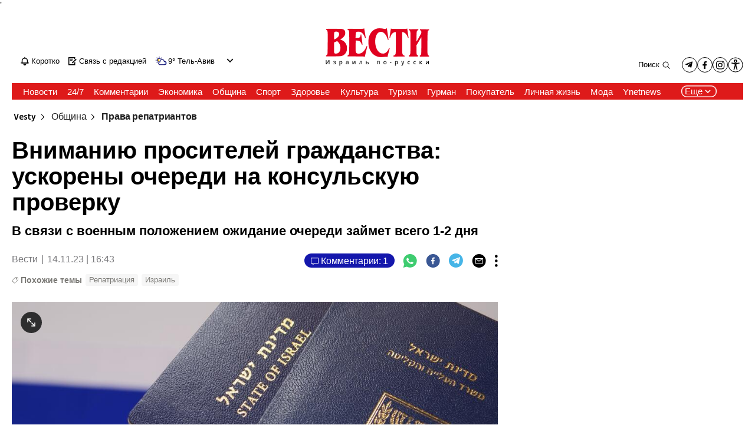

--- FILE ---
content_type: text/html; charset=utf-8
request_url: https://www.vesty.co.il/main/article/s15djwbnp
body_size: 20141
content:

<!DOCTYPE html>
<!--date generated - 2026-01-20T22:17:32.908843Z-->
<html lang='ru' >
<head>
    <meta charset="UTF-8">
    <meta http-equiv="Pragma" content="no-cache"/>
    <title>Вниманию просителей гражданства: ускорены очереди на консульскую проверку</title>
        <meta name="description" content="В связи с военным положением ожидание очереди займет всего 1-2 дня"/><meta property="vr:marketing content" content="0"/><link rel='canonical' href='https://www.vesty.co.il/main/article/s15djwbnp'>
        <meta itemprop="name" content="Вниманию просителей гражданства: ускорены очереди на консульскую проверку">
        
        <meta itemprop="description" content="В связи с военным положением ожидание очереди займет всего 1-2 дня">
                <meta property="og:type" content="article"/>
                <meta property="og:url" content="https://www.vesty.co.il/main/article/s15djwbnp"/>
                <meta property="og:title" content="Вниманию просителей гражданства: ускорены очереди на консульскую проверку"/>
                <meta property="og:description" content="В связи с военным положением ожидание очереди займет всего 1-2 дня"/>
                <meta property="og:image" content="https://ynet-pic1.yit.co.il/picserver5/crop_images/2023/02/22/ByrYfTmAs/ByrYfTmAs_0_0_1000_563_0_large.jpg"/>
                <meta property="og:site_name" content="vesty"/>
                <meta property="article:published_time" content="2023-11-14T16:43:32.610544Z"/>
                <meta property="article:update_time" content="2023-11-14T16:43:32.610544Z"/>
                <meta property="og:IsPay" content="0"/>
                <meta property="article:content_tier" content="free"/>
            
                <meta name="twitter:card" content="summary_large_image"/>
                <meta name="twitter:url" content="https://www.vesty.co.il/main/article/s15djwbnp"/>
                <meta name="twitter:title" content="Вниманию просителей гражданства: ускорены очереди на консульскую проверку"/>
                <meta name="twitter:description" content="В связи с военным положением ожидание очереди займет всего 1-2 дня"/>
                <meta name="twitter:image" content="https://ynet-pic1.yit.co.il/picserver5/crop_images/2023/02/22/ByrYfTmAs/ByrYfTmAs_0_0_1000_563_0_large.jpg"/>
                
            <meta property="vr:title" content='Вниманию просителей гражданства: ускорены очереди на консульскую проверку'/>
            <meta property="vr:image_credit" content='Фото: shutterstock'/>
            <meta property="vr:published_time" content="2023-11-14T16:43:32.610544Z"/>
            <meta property="vr:image" content="https://ynet-pic1.yit.co.il/picserver5/crop_images/2023/02/22/ByrYfTmAs/ByrYfTmAs_0_0_1000_563_0_large.jpg"/>
            <meta property="vr:author" content='Вести'/>
            <meta property="vr:category" content="VRightsofrepatriates"/>
        <meta name="viewport" content="width=1240">
                <meta name="application-name" content="vesty"/>
            <meta property='channel-name' content='Vesty'/>
            
            <meta name='can-recommend' content="true" />
            <meta property="publishedPageId" content="68055">
            <meta property="sub-channel-ID" content="50/13149/13152">
            <meta property="sub-channel-name" content="Vesty/Община/Права репатриантов">
            <meta property="recommended content" content="false">
<link href="https://ynet-pic1.yit.co.il/Common/frontend/site/prod/vesty.96fff66335cdebe7f78123da9f1f9080.css" rel="stylesheet"/><script async src="https://securepubads.g.doubleclick.net/tag/js/gpt.js"></script><link rel="shortcut icon" type="image/x-icon" href="https://www.vesty.co.il/images/favicon/favicon_vesti.ico"/><script> window.articleId = "s15djwbnp"</script>
                <script>
                    dataLayer = [{ 
                         
                        
                'hostname': 'vesty.co.il',
                'pageName': '/main/article/s15djwbnp',
                'dcPath': '50.Vesti-13149.VCommunity-13152.VRightsofrepatriates',
                'contentPageType': 'Article',
                'userId': window.YitPaywall && YitPaywall.user && YitPaywall.user.props ? YitPaywall.user.props.userId : '',
                'user_type': window.YitPaywall && YitPaywall.user && YitPaywall.user.props ? (YitPaywall.user.props.user_type || '').toLowerCase() : 'guest',
                'piano_id': window.YitPaywall && YitPaywall.user && YitPaywall.user.props ? YitPaywall.user.props.piano_id : '',
                'display': window.matchMedia('(prefers-color-scheme: dark)').matches ? 'dark_mode' : 'light_mode',
                'channel_name': 'Vesty',
             
                        
                    'articleID': 's15djwbnp',
                    'authorName': 'Вести',
                    'articleTags': 'Репатриация, Израиль',
                    'datePublished': '2023-11-14 18:43:32',
                    'dateModified': '2023-11-14 18:43:32',
                    'sponsoredContent': 'No',
                    'wordCount': '207',
                    'editor': 'NoaL',
                    'statistics_name': 'Vesti',
                    'channelName': 'Vesty',
                    'commentsCount': 1,
                    'videosCount': 0,
                    'article_class': 'regular',
                 
                         
                    }];
                </script>
                <script>
                    (function (w, d, s, l, i) {
                        w[l] = w[l] || [];
                        w[l].push({
                            'gtm.start': new Date().getTime(), 
                            event: 'gtm.js'
                        });
                        var f = d.getElementsByTagName(s)[0], j = d.createElement(s), dl = l != 'dataLayer' ? '&l=' + l : '';
                        j.async = true; 
                        j.src = 'https://www.googletagmanager.com/gtm.js?id=' + i + dl;
                        f.parentNode.insertBefore(j, f);
                    })(window, document, 'script', 'dataLayer', 'GTM-NB9MN6');
                </script>
            
            <script>
                function _isMobile() {
                    var isMobile = (/iphone|ipod|android|blackberry|fennec/).test
                    (navigator.userAgent.toLowerCase());
                    return isMobile;
                }

                var isMobile1 = _isMobile();
            </script>
        <script> window.defaultNativeVideoType = "flowplayer"</script>
               <script>
                var dcPath = "50.Vesti-13149.VCommunity-13152.VRightsofrepatriates"
                var dcTags = ['Репатриация', 'Израиль']
                var dcContentID = "s15djwbnp"
                var browsi_prebid_v3 = ""
                var show_inboard_v3 = ""
                var show_ynet_valuad = ""
                var show_blogs_ads = ""
              </script>
         <script type='text/javascript'>
                                                      var googletag = googletag || {};
                                                      googletag.cmd = googletag.cmd || [];
                                                      </script><script>
                          
                                              if (window.innerWidth >= 767) {
                                                {
                                                    var gen_ban = 'ads.300x250.1 ads.300x250.2 ads.300x250.3';
                                                    var general_banners_divs = gen_ban.split(' ');
                                                    var gen_ban_size = '300x250 300x250 300x250';
                                                    var general_banners_divs_sizes = gen_ban_size.split(' ');
                                                }
                                              } else if (window.innerWidth <= 767) {} 
                          
                          var page_800 = false;
                          var dcBgColor = 'fff';
                          var dcGeo = '1';
                          var ParentCategory = 'VCommunity';
                          var dcCG = 'article';
                          if (document.cookie.indexOf('dcGeoAB') != -1) dcGeo = '2';
                          var video = '0'
                          var dcSite = 'ynv';                                  
                          var dcLoadAds = 1;
                          var Dc_refresh_all = 14;
                          var Dc_refresh_jumbo = 14;
                          var Dc_refresh_ozen = 14;
                          var gptVer= '';
                          var gptCtv= '';
                          var new_gpt = '1';
                          var newMedia = 'True';
                          var browsi_on_gpt = 'False';
                          var browsi_prebid = 'False';
                          var show_truvid_mobile = 'True';
                          var show_truvid_desktop = 'True';
                          var adx_interstitial_mobile = 'False';
                          var amazon_header_bidding = 'False';
                          
                          
                      </script>
                     <script src=//totalmedia2.ynet.co.il/new_gpt/vesty/gpt_script_yns_ynv.js></script>
                      <script  src=//totalmedia2.ynet.co.il/gpt/ynv/ynv_templates.js></script>
                  
            <script type="application/ld+json">
                {
                  "@context": "http://schema.org",
                  "@type": "NewsArticle",
                  "mainEntityOfPage": {
                    "@type": "WebPage",
                    "@id": "https://www.vesty.co.il/main/article/s15djwbnp"
                  },
                  "headline": "Вниманию просителей гражданства: ускорены очереди на консульскую проверку",
                  "image": [
    "https://ynet-pic1.yit.co.il/picserver5/crop_images/2023/02/22/ByrYfTmAs/ByrYfTmAs_0_0_1000_563_0_large.jpg"
],
                  "datePublished": "2023-11-14T16:43:32.610544Z",
                  "dateModified": "2023-11-14T17:02:30.145860Z",
                  "author": {
                    "@type": "Person",
                    "name": "Вести"
                  },
                  "publisher": {
                    "@type": "Organization",
                    "name": "vesty",
                    "logo": {
                      "@type": "ImageObject",
                      "url": "https://www.vesty.co.il/Common/images/site_logos/vesty_logo.png"
                    }
                  },
                  "description": "В связи с военным положением ожидание очереди займет всего 1-2 дня",
                  "wordCount": "207",
                  "commentCount": "1",
                  "genre": "50.Vesti-13149.VCommunity-13152.VRightsofrepatriates",
                  "isAccessibleForFree": "True",
                  "keywords": "Репатриация,Израиль",
                  "articleBody": "  Теперь изменить свой статус в Израиле с туристического на гражданский станет легче. В связи с войной ожидание консульской проверки для потенциальных репатриантов будет занимать всего 1-2 дня, а не несколько недель и более, как раньше. Об этом \"Вестям\" сообщили 14 ноября из пресс-службы \"Натив\".   Кого коснется новый порядок? Прежде всего - людей, находящихся в Израиле в статусе туристов и ожидающих очереди на смену статуса и получение гражданства рамках Закона о возвращении.  Именно эта категория лиц оказалась в сложной ситуации в связи с войной. Дело в том, что основной этап смены статуса - это консульская проверка, которую осуществляет бюро \"Натив\" - служба  при министерстве главы правительства, изучающая право подателя на репатриацию.  Обычно ожидание консульской проверки занимает несколько недель, и все это время люди, находящиеся в статусе потенциальных репатриантов, не имеют права на медицинскую страховку и легальное трудоустройство.  В связи с военным положением и по инициативе руководителя консульского отдела \"Натива\" Геннадия Полищука принято решение в порядке исключения сократить ожидание очереди до 1-2 дней. Это решение уже реализовано. Глава службы \"Натив\" Алон Шохам поясняет: \"Мы понимаем ситуацию, в которую из-за войны попали потенциальные репатрианты, и поэтому сделали все от нас зависящее, чтобы максимально сократить процедуру получения израильского гражданства теми, кто в соответствии с Законом о возращении имеет на это право\". ",
                  "video": []
                  
                }
            </script>
        
        <script type="application/ld+json">
            {
    "name": "Вниманию просителей гражданства: ускорены очереди на консульскую проверку",
    "breadcrumb": {
        "@type": "BreadcrumbList",
        "itemListElement": [
            {
                "@type": "ListItem",
                "position": 1,
                "item": {
                    "@type": "WebSite",
                    "@id": "https://www.vesty.co.il/main",
                    "name": "Vesty | Новости Израиля | Vesty.co.il | Вести Израиль"
                }
            },
            {
                "@type": "ListItem",
                "position": 2,
                "item": {
                    "@type": "WebSite",
                    "@id": "https://www.vesty.co.il/main/community",
                    "name": "Новости Израиля | Vesty.co.il | Вести Израиль | Община"
                }
            },
            {
                "@type": "ListItem",
                "position": 3,
                "item": {
                    "@type": "WebSite",
                    "@id": "https://www.vesty.co.il/main/category/13152",
                    "name": "Новости | Vesty.co.il | Вести Израиль | Права репатриантов"
                }
            }
        ]
    },
    "@context": "http://schema.org",
    "description": "В связи с военным положением ожидание очереди займет всего 1-2 дня",
    "@type": "WebPage",
    "url": "https://www.vesty.co.il/main/article/s15djwbnp"
}
        </script>
                <script type="application/ld+json">
                    {
    "name": "vesty",
    "@context": "http://schema.org",
    "sameAs": [
        "https://www.facebook.com/VestyIsrael/"
    ],
    "@type": "Organization",
    "logo": "https://www.vesty.co.il/Common/images/site_logos/vesty_logo.png",
    "url": "https://www.vesty.co.il/home/0,7340,L-50,00.html"
}
                </script><script>var video_ad_yncd = "s15djwbnp";var video_ad_description_url = "https://www.vesty.co.il/main/article/s15djwbnp";var video_ad_iu_mobile = "/6870/vesty/mobileweb_{device}/preroll.video";var video_ad_iu = "/6870/vesty/desktop/preroll.video";var video_analytics_src = "ynet";</script><script defer type="text/javascript" src="https://ynet-pic1.yit.co.il/Common/frontend/site/prod/vendors-widgets.517f9e40f1da85aafc4b.js"></script><script>var YITSiteWidgets=YITSiteWidgets||[];</script><script defer type="text/javascript" src="https://ynet-pic1.yit.co.il/Common/frontend/site/prod/widgets.c860bcc6c33d254d9084.js"></script>
                        <script src="https://cdn.flowplayer.com/releases/native/3/stable/flowplayer.min.js"></script>
         <link rel="stylesheet" href="https://cdn.flowplayer.com/releases/native/3/stable/style/flowplayer.css" />
          <script src="https://cdn.flowplayer.com/releases/native/3/stable/plugins/ads.min.js"></script>
         <script src="//cdn.flowplayer.com/releases/native/3/stable/plugins/cuepoints.min.js"></script>
         <script src="https://cdn.flowplayer.com/releases/native/3/stable/plugins/ga4.min.js"></script>
         <script src="https://cdn.flowplayer.com/releases/native/3/stable/plugins/keyboard.min.js"></script>
         <script src="https://cdn.flowplayer.com/releases/native/3/stable/plugins/share.min.js"></script>
         <script src="https://cdn.flowplayer.com/releases/native/3/stable/plugins/qsel.min.js"></script>
          <script src="https://cdn.flowplayer.com/releases/native/3/stable/plugins/asel.min.js"></script>
          <script src="https://cdn.flowplayer.com/releases/native/3/stable/plugins/hls.min.js"></script>
          <script src="https://cdn.flowplayer.com/releases/native/3/stable/plugins/float-on-scroll.min.js"></script>
		  <script>window.isGa4=1</script>
<script src="https://cdn.flowplayer.com/releases/native/3/stable/plugins/dash.min.js"></script>
                        <script type="text/javascript" src="https://imasdk.googleapis.com/js/sdkloader/ima3.js"></script>
                        <script src="https://cdn.flowplayer.com/releases/native/translations/flowplayer.lang.ru.js"></script> 
                    
<!--wcm pixel 1076 -->
 <style>body {overflow: unset;}</style>
<!--wcm pixel 541 -->
<script src="https://yastatic.net/pcode/adfox/loader.js" crossorigin="anonymous"></script>
<!--wcm pixel 9384 -->
<script type="text/javascript" src="https://ynet-pic1.yit.co.il/Common/Api/Scripts/jquery-3.6.3.min.js"></script>
<!--wcm pixel 11028 -->
<style>
    .flowplayer .fp-title {
        display: none !important;
    }
</style>
<!--wcm pixel 6743 -->
<script async="true" src="https://tags.dxmdp.com/tags/1ff70d9b-ba5c-4c4b-9759-4bd97f511c8d/dmp-provider.js" type="text/javascript"></script>
<!--wcm pixel 9803 -->
<script>
(function () {
	const el = document.createElement("script");
	el.src = "https://mrb.upapi.net/code?w=5732901039636480&uponit=true";
	el.async = true;
	document.head.append(el);
})();
</script>
<!--wcm pixel 9724 -->
<link rel="shortcut icon" type="image/x-icon" href="/images/favicon/favicon_vesti.ico"/>

<!--wcm pixel 9963 -->
<script> window.analyticsCode = ["G-HBGSDK9P6D"] </script>
<!--wcm pixel 10128 -->
<script> window.fpToken = "eyJraWQiOiJ6eDhFcHlSQUNzVTkiLCJ0eXAiOiJKV1QiLCJhbGciOiJFUzI1NiJ9.eyJjIjoie1wiYWNsXCI6NixcImlkXCI6XCJ6eDhFcHlSQUNzVTlcIixcImRvbWFpblwiOltcInZlc3R5LmNvLmlsXCJdfSIsImlzcyI6IkZsb3dwbGF5ZXIifQ.n06CdzELMbc5sc82v5tGNM0BySe19zN_rjeveYyaKnKff3_RhHQ7YZ05nh1B2Z86hZxoOnd7Bl75TCBnyn5ysQ"</script>
<!--wcm pixel 10143 -->
<script>
    window.WCM_POPULARITY_LINK = "https://stats.ynet.co.il/popularity/popularity.php"
</script>

<!--wcm pixel 9684 -->
<meta property="fb:app_id" content="206136563190788"/>

<!--wcm pixel 12984 -->
<script>
  window.dataLayer = window.dataLayer || [];
  function gtag(){dataLayer.push(arguments);}
</script>
<script> window.siteID = "vesty"</script>
</head>
<body  >

<!--wcm pixel 8282 -->
<script type=""text/javascript"">
  window._taboola = window._taboola || [];
   if (window.dcPath != "50.Vesti-1.Home" && window.dcCG != "article") {
      _taboola.push({category:'auto'});
   } else if (window.dcCG == "article") {
      _taboola.push({article:'auto'});
   } else {
      _taboola.push({homepage:'auto'});
   }

  !function (e, f, u, i) {
    if (!document.getElementById(i)){
      e.async = 1;
      e.src = u;
      e.id = i;
      f.parentNode.insertBefore(e, f);
    }
  }(document.createElement('script'),
  document.getElementsByTagName('script')[0],
  '//cdn.taboola.com/libtrc/ynet-vesty/loader.js',
  'tb_loader_script');
  if(window.performance && typeof window.performance.mark == 'function')
    {window.performance.mark('tbl_ic');}
</script>
            <noscript><iframe src="https://www.googletagmanager.com/ns.html?id=GTM-NB9MN6"
            height="0" width="0" style="display:none;visibility:hidden"></iframe></noscript>
        
            <script>
                !function (t, e) {
                    "use strict";
                    var i = "classList", n = function (t, i) {
                        var n = i || {};
                        this.trigger = t, this.rate = n.rate || 500, this.el = e.getElementsByClassName("iframe-lightbox")[0] || "", this.body = this.el ? this.el.getElementsByClassName("body")[0] : "", this.content = this.el ? this.el.getElementsByClassName("content")[0] : "", this.href = t.dataset.src || "", this.paddingBottom = t.dataset.paddingBottom || "", this.onOpened = n.onOpened, this.onIframeLoaded = n.onIframeLoaded, this.onLoaded = n.onLoaded, this.onCreated = n.onCreated, this.onClosed = n.onClosed, this.init()
                    };
                    n.prototype.init = function () {
                        var t = this;
                        this.el || this.create();
                        var e = function (t, e) {
                            var i, n, o, s;
                            return function () {
                                o = this, n = [].slice.call(arguments, 0), s = new Date;
                                var a = function () {
                                    var d = new Date - s;
                                    d < e ? i = setTimeout(a, e - d) : (i = null, t.apply(o, n))
                                };
                                i || (i = setTimeout(a, e))
                            }
                        }(function (e) {
                            e.preventDefault(), t.open()
                        }, this.rate);
                        this.trigger.addEventListener("click", e)
                    }, n.prototype.create = function () {
                        var t = this, n = e.createElement("div");
                        this.el = e.createElement("div"), this.content = e.createElement("div"), this.body = e.createElement("div"), this.el[i].add("iframe-lightbox"), n[i].add("backdrop"), this.content[i].add("content"), this.body[i].add("body"), this.el.appendChild(n), this.content.appendChild(this.body), this.contentHolder = e.createElement("div"), this.contentHolder[i].add("content-holder"), this.contentHolder.appendChild(this.content), this.el.appendChild(this.contentHolder), e.body.appendChild(this.el), n.addEventListener("click", function () {
                            t.close()
                        });
                        var o = function () {
                            t.isOpen() || (t.el[i].remove("is-showing"), t.body.innerHTML = "")
                        };
                        this.el.addEventListener("transitionend", o, !1), this.el.addEventListener("webkitTransitionEnd", o, !1), this.el.addEventListener("mozTransitionEnd", o, !1), this.el.addEventListener("msTransitionEnd", o, !1), this.callCallback(this.onCreated, this)
                    }, n.prototype.loadIframe = function () {
                        var t = this;
                        this.iframeId = "iframe-lightbox" + Date.now(), this.body.innerHTML = '<iframe src="' + this.href + '" name="' + this.iframeId + '" id="' + this.iframeId + '" onload="this.style.opacity=1;" style="opacity:0;border:none;" scrolling="no" webkitallowfullscreen="true" mozallowfullscreen="true" allowfullscreen="true" height="166" frameborder="no"></iframe>', function (n, o) {
                            e.getElementById(n).onload = function () {
                                this.style.opacity = 1, o[i].add("is-loaded"), t.callCallback(t.onIframeLoaded, t), t.callCallback(t.onLoaded, t)
                            }
                        }(this.iframeId, this.body)
                    }, n.prototype.open = function () {
                        this.loadIframe(), this.paddingBottom ? this.content.style.paddingBottom = this.paddingBottom : this.content.removeAttribute("style"), this.el[i].add("is-showing"), this.el[i].add("is-opened"), this.callCallback(this.onOpened, this)
                    }, n.prototype.close = function () {
                        this.el[i].remove("is-opened"), this.body[i].remove("is-loaded"), this.callCallback(this.onClosed, this)
                    }, n.prototype.isOpen = function () {
                        return this.el[i].contains("is-opened")
                    }, n.prototype.callCallback = function (t, e) {
                        "function" == typeof t && t.bind(this)(e)
                    }, t.IframeLightbox = n
                }("undefined" != typeof window ? window : this, document);
            </script>
        '
                                  <div id="blanket"></div>
                                  <style>
                                      #blanket {
                                             position: fixed;
                                             top: 0;
                                             left: 0;
                                             bottom: 0;
                                             right: 0;
                                             z-index: 9999;
                                             background-color:white;
                        
                                      }
                                  </style>
                                  <script>
                                  if (window.dcCG != 'main') {
                                      document.getElementsByTagName('body')[0].style.setProperty(
                                              'overflow',
                                              '',
                                              'important'
                                  );
                                  try {
                                      var myVar = setInterval(myTimer, 200);
                                      //15 = 3 sec
                                      var counter_ = 0;
                                      var maavaron_exist = false;
                                      function myTimer() {
                                          counter_++;
                                          if(!maavaron_exist && document.getElementById("ads.interstitial")){
                                              document.getElementById("ads.interstitial").addEventListener("click", function(){
                                                  maavaron_exist = true;
                                                  myStopFunction();
                                              });
                                          }
                                          if(document.getElementById('ads.interstitial')) {
                                                  if(document.getElementById('ads.interstitial').style.height.length > 0 &&
                                                      parseInt(document.getElementById('ads.interstitial').style.height) > 0) {
                                                      myStopFunction();
                                                      return false;
                                                  }
                                          }
                                          if(counter_ == 15) {myStopFunction();}
                                          return false;
                                      }
                                      function myStopFunction() {
                                        document.getElementById('blanket').style.display = 'none';
                                        document.getElementsByTagName('body')[0].style.setProperty(
                                              'overflow',
                                              '',
                                              'important'
                                        );
                                        clearInterval(myVar);
                                      }
                                  } catch (e) {
                                      document.getElementById('blanket').style.display = 'none';
                                      document.getElementsByTagName('body')[0].style.setProperty(
                                          'overflow',
                                          '',
                                          'important'
                                      );
                                    }
                                  }
                                  </script> 
               <div id='maavaron_overlay' style='top:0;left:0;position:fixed;width:100%;height:100%;display:none;
               background:white;z-index:99999;'></div>
               <div id='ads.interstitial' style='display:none;'>
               </div>
                        <div id=ads.skyscraper style='position:fixed;top:0;right:0;'>
                        <script type='text/javascript'>
                            if (navigator.appName != "Microsoft Internet Explorer") {
                                if (document.getElementById('ads.skyscraper')) {
                                    document.getElementById('ads.skyscraper').style.position = "fixed";
                                }
                            }
                        </script>
                        </div>
                    
                                <div id=ads.skyscraper.left style='position:fixed;top:0;left:0;'>
                                            <script type='text/javascript'>
                                                if (navigator.appName != "Microsoft Internet Explorer") {
                                                    if (document.getElementById('ads.skyscraper.left')) {
                                                        document.getElementById('ads.skyscraper.left').style.position = "fixed";
                                                    }
                                                }
                                            </script>
                                </div>
                                <div id="ads.biglivebox"></div><div id=ads.banner style='position:fixed;bottom:0;'>                            
             <script type="text/javascript"> 

             window.closeBigAd = false;
             if(window.innerWidth <= '768') {                                     
                 function waitForElement(elementPath, callBack){
                           window.setTimeout(function(){
                             if($(elementPath).length){
                               callBack(elementPath, $(elementPath));
                             }else{
                               waitForElement(elementPath, callBack);
                             }
                           },500)
                     }       
                 if(document.cookie.indexOf('cookieconsent_status') === -1 && 
                     window.cookieconsent != undefined) {
                     document.getElementById("ads.banner").classList.add(
                     'remove_sticky');
                     $(window).scroll(function() {
                         if(window.closeBigAd){
                             return false;
                         } 
                         if ($( ".cc-grower" ).length > 0) {                      



                         var top_of_element = $(".cc-grower").offset().top;
                         var bottom_of_element = $(".cc-grower").offset().top + $(
                         ".cc-grower").outerHeight();
                         var bottom_of_screen = $(window).scrollTop() + $(
                         window).height();
                         var top_of_screen = $(window).scrollTop();
                         if ((bottom_of_screen > top_of_element) && (
                         top_of_screen < 
                         bottom_of_element) && document.cookie.indexOf(
                         'cookieconsent_status') === -1) {
                          document.getElementById("ads.banner").classList.add(
                          'remove_sticky');
                         } else {
                            document.getElementById("ads.banner").classList.remove(
                            'remove_sticky');
                         }
                        }
                     })
                     waitForElement("#Biglivebox_Close_button",function(){
                         $('#Biglivebox_Close_button').click(function(){
                             window.closeBigAd = true;
                            document.getElementById("ads.banner").classList.remove(
                            'remove_sticky');     
                         })
                     })
                   }                            
                 
              }
              </script>                              
        </div><div id="site_container" class=""><div><div class="hContainer vesty grid1280_2 isLtr article articleContainer"><script>window.dateFormat="dmy", window.timezone="Asia/Jerusalem", window.languageCode ="ru-RU"</script><script>
window.currentPlayingYoutubePlayer = window.currentPlayingYoutubePlayer || null;
window.YoutubeAPIControlller  = {
        _queue: [],
        _isLoaded: false,

        load: function (component) {
            // if the API is loaded just create the player
            if (this._isLoaded) {
                component.createPlayer()
            } else {
                this._queue.push(component)
            }
        },

        loadAPI: function () {
            // load the api
            var tag = document.createElement('script');
            tag.src = "https://www.youtube.com/iframe_api";
            var firstScriptTag = document.getElementsByTagName('script')[0];
            firstScriptTag.parentNode.insertBefore(tag, firstScriptTag);

            var that = this;
            window.onYouTubeIframeAPIReady = function() {
                that._isLoaded = true
                for (let i = that._queue.length; i--;) {
                    that._queue[i].createPlayer()
                }
                that._queue = []
            }
        },
    }
    setTimeout(function(){window.YoutubeAPIControlller.loadAPI()}, 1000);
</script><span><span id="r1dQBb1KarZl"></span><script>window.YITSiteWidgets.push(['r1dQBb1KarZl','SiteLinkLightBoxInjector',{}]);</script></span><span><span id="SJY7rbJtpSbx"></span><script>window.YITSiteWidgets.push(['SJY7rbJtpSbx','SiteAnalyticsInjector',{"analyticsObject":{"dc_path":"","page_title":"Вниманию просителей гражданства: ускорены очереди на консульскую проверку","cid":"","yid":"","page_type":"article","ad_blocker":false,"channel_name":"Vesty","user_status":0,"article_id":"s15djwbnp","author_name":"Вести","editor_name":"","date_modified":"2023-11-14T16:43:32.610Z","date_published":"2023-11-14T16:43:32.610Z","videos_count":0,"sponsored_content":false,"word_count":207,"article_tags":["Репатриация","Израиль"],"comments_count":0},"mainClassName":"hContainer vesty grid1280_2 isLtr article articleContainer"}]);</script></span><div style="width:1240px;direction:ltr;margin:0 auto" class="RelativeElementsContainer site_page_root"><div class="layoutContainer" style="position:relative;min-height:0;padding-bottom:0;width:1240px;margin:0 auto;box-sizing:border-box"><div tabindex="0" class="layoutItem top-ad" style="position:relative;top:0;left:0;margin-bottom:20px"><span class="no-print"><div style="height:100%"><div id="ads.top"></div></div></span></div></div><div class="layoutContainer" style="position:relative;min-height:2173px;padding-bottom:193px;width:1240px;margin:0 auto;box-sizing:border-box"><div tabindex="0" class="layoutItem ynetnews-header" style="position:absolute;top:0;left:0;height:133px;width:1240px"><div style="height:100%"><span><span id="BJ57rZkY6SZl"><div class="YnetnewsHeader basic" id="YnetHeader"><div class="headerTop"><div class="leftSideLinks"><a id="rkjXSZ1KTSZl" href="https://www.vesty.co.il/main/category/13148" target="_top"><span class="headerIcon flash" id="flashBell"></span> <span class="flashText">Updates</span></a><a id="HJ2QrbkYTSZg" href="/cdn-cgi/l/email-protection#fc98939d8e9d989391bc8a998f8885d29f93d29590" target="_blank"><span class="headerIcon redMail"></span> <span class="redMailText">Red Mail</span></a><div class="WeatherViewInHeader" id="main_header_weather"><div class="weatherimage"><a href="https://www.vesty.co.il/weather/tel-aviv-yafo"><img src="https://www.ynetnews.com/Cnt/Images/Weather/1220.png" aria-hidden="true"/></a></div><div class="weathertempsdiv"><a href="https://www.vesty.co.il/weather/tel-aviv-yafo" class="weatherLink"><span class="weathertemps">9°</span></a></div><div id="headerWeatherSelect" class="headerWeatherSelect"><a href="https://www.vesty.co.il/weather/tel-aviv-yafo" class="selectedCity">Tel Aviv-Jaffa</a><div class="menuToggler toOpen"></div></div></div></div><div class="logo"><a aria-label="" id="HkpXHb1YaHZg" href="https://www.vesty.co.il/main" target="_top"><img alt="" title="" aria-hidden="true" aria-label="Page Logo" src="https://ynet-pic1.yit.co.il/picserver5/wcm_upload/2023/01/10/Sy811PC5qj/____.png"/></a></div><div class="followUsLinks"><div class="searchArea"><button class="searchBtn">Search</button></div><div class="mediaLinks"><a href="https://t.me/vestyisrael" class="mediaIcon linkToTelegram" target="_blank"></a><a href="https://www.facebook.com/VestyIsrael/" class="mediaIcon linkToFb" target="_blank"></a><a href="https://www.instagram.com/vestyisrael/" class="mediaIcon linkToInst" target="_blank"></a><div id="mainAccessibilityButton"><a id="INDmenu-btn" title="אתר נגיש" accessKey="m" aria-labelledby="INDbtnTooltip" role="button"><span class="icon"></span></a></div></div></div></div><div class="BottomHeaderArea" id="BottomHeaderArea"><div class="mainNav" role="navigation" aria-label="Main Menu" style="background-color:#de1a1a"><div class="navList"><div><a style="color:#ffffff;--menu-item-color:#ffffff" id="ByC7S11JtTBWx" href="https://www.vesty.co.il/main/news" target="_top"><span> Новости</span></a></div><div><a style="color:#ffffff;--menu-item-color:#ffffff" id="Skk4HW1tarWe" href="https://www.vesty.co.il/main/category/54293" target="_top"><span>24/7</span></a></div><div><a style="color:#ffffff;--menu-item-color:#ffffff" id="r1eEHWkt6H11g" href="https://www.vesty.co.il/main/opinions" target="_top"><span> Комментарии</span></a></div><div><a style="color:#ffffff;--menu-item-color:#ffffff" id="SyWNSb1YaBZg" href="https://www.vesty.co.il/main/category/13160" target="_top"><span> Экономика</span></a></div><div><a style="color:#ffffff;--menu-item-color:#ffffff" id="H1GVHW1FaB11l" href="https://www.vesty.co.il/main/community" target="_top"><span> Община</span></a></div><div><a style="color:#ffffff;--menu-item-color:#ffffff" id="SkQES111FaH11e" href="https://www.vesty.co.il/main/sports" target="_top"><span> Спорт</span></a></div><div><a style="color:#ffffff;--menu-item-color:#ffffff" id="Sy4EHZ1tpHZg" href="https://www.vesty.co.il/main/category/13155" target="_top"><span> Здоровье</span></a></div><div><a style="color:#ffffff;--menu-item-color:#ffffff" id="SJSVBWyt6Sbx" href="https://www.vesty.co.il/main/category/13168" target="_top"><span> Культура</span></a></div><div><a style="color:#ffffff;--menu-item-color:#ffffff" id="S1L4BZJF6S11e" href="https://www.vesty.co.il/main/tourism" target="_top"><span> Туризм</span></a></div><div><a style="color:#ffffff;--menu-item-color:#ffffff" id="BkvNrZyKprbx" href="https://www.vesty.co.il/main/food" target="_top"><span> Гурман</span></a></div><div><a style="color:#ffffff;--menu-item-color:#ffffff" id="SJu4r11JY6H11g" href="https://www.vesty.co.il/main/category/13175" target="_top"><span> Покупатель</span></a></div><div><a style="color:#ffffff;--menu-item-color:#ffffff" id="SkYNBWktaB11l" href="https://www.vesty.co.il/main/category/13178" target="_top"><span> Личная жизнь</span></a></div><div><a style="color:#ffffff;--menu-item-color:#ffffff" id="HJ5Erb1tpHZl" href="https://www.vesty.co.il/main/category/13180" target="_top"><span> Мода</span></a></div><div><a style="color:#ffffff;--menu-item-color:#ffffff" id="r1o4rb1tpBZg" href="https://bit.ly/3oO99Bg" target="_top"><span>Ynetnews</span></a></div></div><div id="wcm_MenuDisplay"><span class="moreBtn" id="wcm_MenuDisplay_moreBtn">More<span class="moreIcon toOpen"></span></span></div></div><div class="popUpmenu closed" role="sub-navigation" aria-label="Sub Menu"><div class="main_search_elements" id="mainSrchElements"><a href="javascript:void(0);" id="MsBtn" class="en" role="button"></a><div id="main_search_bg"><div id="mainSrchBoxInput"><input type="text" alt="חיפוש" class="mainSrchclass" id="mainSrchBox" aria-label="חיפוש" value="" placeholder="Search" style="background:#fff"/></div></div></div><div class="linksGroups"><div class="group"><div class="groupTitle">Рубрики и разделы</div><ul class="groupList"><li><a style="color:#000000" id="r13Er11kKpSWl" href="https://www.vesty.co.il/main/news" target="_top"><span> Новости</span></a></li><li><a style="color:#000000" id="rkp4HZkFTBWl" href="https://www.vesty.co.il/main/category/54293" target="_top"><span>24/7</span></a></li><li><a style="color:#000000" id="BkRNr11JF6rbl" href="https://www.vesty.co.il/main/opinions" target="_top"><span> Комментарии</span></a></li><li><a style="color:#000000" id="BykHSbytaH11x" href="https://www.vesty.co.il/main/category/13160" target="_top"><span> Экономика</span></a></li><li><a style="color:#000000" id="rJgBBb1Y6BWx" href="https://www.vesty.co.il/main/community" target="_top"><span> Община</span></a></li><li><a style="color:#000000" id="Sy11rBZJFTSbl" href="https://www.vesty.co.il/main/sports" target="_top"><span> Спорт</span></a></li><li><a style="color:#000000" id="SJMSH111YaBbe" href="https://www.vesty.co.il/main/category/13155" target="_top"><span> Здоровье</span></a></li><li><a style="color:#000000" id="S1XHB11yFaBWg" href="https://www.vesty.co.il/main/category/13168" target="_top"><span> Культура</span></a></li><li><a style="color:#000000" id="SJEHr11kt6BZe" href="https://www.vesty.co.il/main/tourism" target="_top"><span> Туризм</span></a></li><li><a style="color:#000000" id="B1SBr11yK6rWx" href="https://www.vesty.co.il/main/food" target="_top"><span> Гурман</span></a></li><li><a style="color:#000000" id="S1LSBb1KaHZl" href="https://www.vesty.co.il/main/category/13175" target="_top"><span> Покупатель</span></a></li><li><a style="color:#000000" id="SJwrBWyYaH11x" href="https://www.vesty.co.il/main/category/13178" target="_top"><span> Личная жизнь</span></a></li><li><a style="color:#000000" id="BJurrWyFpBZx" href="https://www.vesty.co.il/main/category/13180" target="_top"><span> Мода</span></a></li><li><a style="color:#000000" id="SktSHbJt6H11g" href="https://www.vesty.co.il/main/category/41312" target="_top"><span> 60+</span></a></li><li><a style="color:#000000" id="B19rHZyF6r11x" href="https://www.vesty.co.il/weather" target="_top"><span> Погода</span></a></li></ul></div><div class="group"><div class="groupTitle">Дополнительно               </div><ul class="groupList"><li><a style="color:#000000" id="BysSHbktaS11x" href="https://www.ynet.co.il/home/0,7340,L-8,00.html" target="_top"><span>Ynet</span></a></li><li><a style="color:#000000" id="By3rBZ1K6BZe" href="https://www.ynetnews.com/category/3083" target="_top"><span>Ynetnews (англ. яз.)</span></a></li><li><a style="color:#000000" id="rJ6BrWJFTBZe" href="https://www.vesty.co.il/main/category/57212" target="_top"><span> Рекламные спецпроекты </span></a></li></ul></div><div class="group"><div class="groupTitle">Контакты</div><ul class="groupList"><li><a style="color:#000000" id="Sy0rS11yKpHbg" href="/cdn-cgi/l/email-protection#ddb9b2bcafbcb9b2b09dabb8aea9a4f3beb2f3b4b1" target="_top"><span>Связь с редакцией</span></a></li><li><a style="color:#000000" id="BkJ8HZJKTrbl" href="https://www.vesty.co.il/main/article/bkozlj5sj" target="_top"><span>Рекламный отдел</span></a></li><li><a style="color:#000000" id="HyeIHZkF6SZx" href="https://www.vesty.co.il/main/article/h1m6aj6zp" target="_top"><span>Политика конфиденциальности</span></a></li><li><a style="color:#000000" id="Hy118r11ytarZg" href="https://www.vesty.co.il/articles/0,7340,L-4867560,00.html" target="_top"><span>Условия использования</span></a></li></ul></div></div></div></div></div></span><script data-cfasync="false" src="/cdn-cgi/scripts/5c5dd728/cloudflare-static/email-decode.min.js"></script><script>window.YITSiteWidgets.push(['BJ57rZkY6SZl','SiteYnetNewsHeaderComponenta',{"mainNavItems":[{"title":" Новости","link":"https://www.vesty.co.il/main/news","linkTarget":{"lightBoxOpacity":70,"lightBoxHeight":700,"linkOpenType":"same","lightBoxWidth":803,"lightBoxBgColor":"#000000"},"color":"#ffffff","isSelected":false},{"title":"24/7","link":"https://www.vesty.co.il/main/category/54293","linkTarget":{"lightBoxOpacity":70,"lightBoxHeight":700,"linkOpenType":"same","lightBoxWidth":803,"lightBoxBgColor":"#000000"},"color":"#ffffff","isSelected":false},{"title":" Комментарии","link":"https://www.vesty.co.il/main/opinions","linkTarget":{"lightBoxOpacity":70,"lightBoxHeight":700,"linkOpenType":"same","lightBoxWidth":803,"lightBoxBgColor":"#000000"},"color":"#ffffff","isSelected":false},{"title":" Экономика","link":"https://www.vesty.co.il/main/category/13160","linkTarget":{"lightBoxOpacity":70,"lightBoxHeight":700,"linkOpenType":"same","lightBoxWidth":803,"lightBoxBgColor":"#000000"},"color":"#ffffff","isSelected":false},{"title":" Община","link":"https://www.vesty.co.il/main/community","linkTarget":{"lightBoxOpacity":70,"lightBoxHeight":700,"linkOpenType":"same","lightBoxWidth":803,"lightBoxBgColor":"#000000"},"color":"#ffffff","isSelected":false},{"title":" Спорт","link":"https://www.vesty.co.il/main/sports","linkTarget":{"lightBoxOpacity":70,"lightBoxHeight":700,"linkOpenType":"same","lightBoxWidth":803,"lightBoxBgColor":"#000000"},"color":"#ffffff","isSelected":false},{"title":" Здоровье","link":"https://www.vesty.co.il/main/category/13155","linkTarget":{"lightBoxOpacity":70,"lightBoxHeight":700,"linkOpenType":"same","lightBoxWidth":803,"lightBoxBgColor":"#000000"},"color":"#ffffff","isSelected":false},{"title":" Культура","link":"https://www.vesty.co.il/main/category/13168","linkTarget":{"lightBoxOpacity":70,"lightBoxHeight":700,"linkOpenType":"same","lightBoxWidth":803,"lightBoxBgColor":"#000000"},"color":"#ffffff","isSelected":false},{"title":" Туризм","link":"https://www.vesty.co.il/main/tourism","linkTarget":{"lightBoxOpacity":70,"lightBoxHeight":700,"linkOpenType":"same","lightBoxWidth":803,"lightBoxBgColor":"#000000"},"color":"#ffffff","isSelected":false},{"title":" Гурман","link":"https://www.vesty.co.il/main/food","linkTarget":{"lightBoxOpacity":70,"lightBoxHeight":700,"linkOpenType":"same","lightBoxWidth":803,"lightBoxBgColor":"#000000"},"color":"#ffffff","isSelected":false},{"title":" Покупатель","link":"https://www.vesty.co.il/main/category/13175","linkTarget":{"lightBoxOpacity":70,"lightBoxHeight":700,"linkOpenType":"same","lightBoxWidth":803,"lightBoxBgColor":"#000000"},"color":"#ffffff","isSelected":false},{"title":" Личная жизнь","link":"https://www.vesty.co.il/main/category/13178","linkTarget":{"lightBoxOpacity":70,"lightBoxHeight":700,"linkOpenType":"same","lightBoxWidth":803,"lightBoxBgColor":"#000000"},"color":"#ffffff","isSelected":false},{"title":" Мода","link":"https://www.vesty.co.il/main/category/13180","linkTarget":{"lightBoxOpacity":70,"lightBoxHeight":700,"linkOpenType":"same","lightBoxWidth":803,"lightBoxBgColor":"#000000"},"color":"#ffffff","isSelected":false},{"title":"Ynetnews","link":"https://bit.ly/3oO99Bg","linkTarget":{"lightBoxOpacity":70,"lightBoxHeight":700,"linkOpenType":"same","lightBoxWidth":803,"lightBoxBgColor":"#000000"},"color":"#ffffff","isSelected":false}],"displayType":"basic","tabBgColor":"#de1a1a","groupsWithItems":[{"groupId":"ByOZXT2es","groupName":"Рубрики и разделы","items":[{"title":" Новости","link":"https://www.vesty.co.il/main/news","linkTarget":{"lightBoxOpacity":70,"lightBoxHeight":700,"linkOpenType":"same","lightBoxWidth":803,"lightBoxBgColor":"#000000"},"color":"#000000"},{"title":"24/7","link":"https://www.vesty.co.il/main/category/54293","linkTarget":{"lightBoxOpacity":70,"lightBoxHeight":700,"linkOpenType":"same","lightBoxWidth":803,"lightBoxBgColor":"#000000"},"color":"#000000"},{"title":" Комментарии","link":"https://www.vesty.co.il/main/opinions","linkTarget":{"lightBoxOpacity":70,"lightBoxHeight":700,"linkOpenType":"same","lightBoxWidth":803,"lightBoxBgColor":"#000000"},"color":"#000000"},{"title":" Экономика","link":"https://www.vesty.co.il/main/category/13160","linkTarget":{"lightBoxOpacity":70,"lightBoxHeight":700,"linkOpenType":"same","lightBoxWidth":803,"lightBoxBgColor":"#000000"},"color":"#000000"},{"title":" Община","link":"https://www.vesty.co.il/main/community","linkTarget":{"lightBoxOpacity":70,"lightBoxHeight":700,"linkOpenType":"same","lightBoxWidth":803,"lightBoxBgColor":"#000000"},"color":"#000000"},{"title":" Спорт","link":"https://www.vesty.co.il/main/sports","linkTarget":{"lightBoxOpacity":70,"lightBoxHeight":700,"linkOpenType":"same","lightBoxWidth":803,"lightBoxBgColor":"#000000"},"color":"#000000"},{"title":" Здоровье","link":"https://www.vesty.co.il/main/category/13155","linkTarget":{"lightBoxOpacity":70,"lightBoxHeight":700,"linkOpenType":"same","lightBoxWidth":803,"lightBoxBgColor":"#000000"},"color":"#000000"},{"title":" Культура","link":"https://www.vesty.co.il/main/category/13168","linkTarget":{"lightBoxOpacity":70,"lightBoxHeight":700,"linkOpenType":"same","lightBoxWidth":803,"lightBoxBgColor":"#000000"},"color":"#000000"},{"title":" Туризм","link":"https://www.vesty.co.il/main/tourism","linkTarget":{"lightBoxOpacity":70,"lightBoxHeight":700,"linkOpenType":"same","lightBoxWidth":803,"lightBoxBgColor":"#000000"},"color":"#000000"},{"title":" Гурман","link":"https://www.vesty.co.il/main/food","linkTarget":{"lightBoxOpacity":70,"lightBoxHeight":700,"linkOpenType":"same","lightBoxWidth":803,"lightBoxBgColor":"#000000"},"color":"#000000"},{"title":" Покупатель","link":"https://www.vesty.co.il/main/category/13175","linkTarget":{"lightBoxOpacity":70,"lightBoxHeight":700,"linkOpenType":"same","lightBoxWidth":803,"lightBoxBgColor":"#000000"},"color":"#000000"},{"title":" Личная жизнь","link":"https://www.vesty.co.il/main/category/13178","linkTarget":{"lightBoxOpacity":70,"lightBoxHeight":700,"linkOpenType":"same","lightBoxWidth":803,"lightBoxBgColor":"#000000"},"color":"#000000"},{"title":" Мода","link":"https://www.vesty.co.il/main/category/13180","linkTarget":{"lightBoxOpacity":70,"lightBoxHeight":700,"linkOpenType":"same","lightBoxWidth":803,"lightBoxBgColor":"#000000"},"color":"#000000"},{"title":" 60+","link":"https://www.vesty.co.il/main/category/41312","linkTarget":{"lightBoxOpacity":70,"lightBoxHeight":700,"linkOpenType":"same","lightBoxWidth":803,"lightBoxBgColor":"#000000"},"color":"#000000"},{"title":" Погода","link":"https://www.vesty.co.il/weather","linkTarget":{"lightBoxOpacity":70,"lightBoxHeight":700,"linkOpenType":"same","lightBoxWidth":803,"lightBoxBgColor":"#000000"},"color":"#000000"}]},{"groupId":"r1WMQahej","groupName":"Дополнительно               ","items":[{"title":"Ynet","link":"https://www.ynet.co.il/home/0,7340,L-8,00.html","linkTarget":{"lightBoxOpacity":70,"lightBoxHeight":700,"linkOpenType":"same","lightBoxWidth":803,"lightBoxBgColor":"#000000"},"color":"#000000"},{"title":"Ynetnews (англ. яз.)","link":"https://www.ynetnews.com/category/3083","linkTarget":{"lightBoxOpacity":70,"lightBoxHeight":700,"linkOpenType":"same","lightBoxWidth":803,"lightBoxBgColor":"#000000"},"color":"#000000"},{"title":" Рекламные спецпроекты ","link":"https://www.vesty.co.il/main/category/57212","linkTarget":{"lightBoxOpacity":70,"lightBoxHeight":700,"linkOpenType":"same","lightBoxWidth":803,"lightBoxBgColor":"#000000"},"color":"#000000"}]},{"groupId":"Bk8h3kU3gj","groupName":"Контакты","items":[{"title":"Связь с редакцией","link":"mailto:doaradom@vesty.co.il","linkTarget":{"lightBoxOpacity":70,"lightBoxHeight":700,"linkOpenType":"same","lightBoxWidth":803,"lightBoxBgColor":"#000000"},"color":"#000000"},{"title":"Рекламный отдел","link":"https://www.vesty.co.il/main/article/bkozlj5sj","linkTarget":{"lightBoxOpacity":70,"lightBoxHeight":700,"linkOpenType":"same","lightBoxWidth":803,"lightBoxBgColor":"#000000"},"color":"#000000"},{"title":"Политика конфиденциальности","link":"https://www.vesty.co.il/main/article/h1m6aj6zp","linkTarget":{"lightBoxOpacity":70,"lightBoxHeight":700,"linkOpenType":"same","lightBoxWidth":803,"lightBoxBgColor":"#000000"},"color":"#000000"},{"title":"Условия использования","link":"https://www.vesty.co.il/articles/0,7340,L-4867560,00.html","linkTarget":{"lightBoxOpacity":70,"lightBoxHeight":700,"linkOpenType":"same","lightBoxWidth":803,"lightBoxBgColor":"#000000"},"color":"#000000"}]}],"flashPageLink":"https://www.vesty.co.il/main/category/13148","flashLinkTarget":{"lightBoxOpacity":70,"lightBoxHeight":700,"linkOpenType":"same","lightBoxWidth":803,"lightBoxBgColor":"#000000"},"redMailLink":"mailto:doaradom@vesty.co.il","mailLinkTarget":{"lightBoxOpacity":70,"lightBoxHeight":700,"linkOpenType":"new","lightBoxWidth":803,"lightBoxBgColor":"#000000"},"weatherData":[{"temp":9,"imageName":"1220.png","weatherCode":1220,"city":"תל אביב - יפו"},{"temp":"","imageName":"1250.png","weatherCode":1250,"city":"עין גדי"},{"temp":10,"imageName":"1220.png","weatherCode":1220,"city":"אשדוד"},{"temp":8,"imageName":"1250.png","weatherCode":1250,"city":"טבריה"},{"temp":10,"imageName":"1220.png","weatherCode":1220,"city":"באר שבע"},{"temp":12,"imageName":"1250.png","weatherCode":1250,"city":"אילת"},{"temp":15,"imageName":"1220.png","weatherCode":1220,"city":"בית שאן"},{"temp":6,"imageName":"1220.png","weatherCode":1220,"city":"חיפה"},{"temp":10,"imageName":"1320.png","weatherCode":1320,"city":"ירושלים"},{"temp":12,"imageName":"1250.png","weatherCode":1250,"city":"מצפה רמון"},{"temp":14,"imageName":"1250.png","weatherCode":1250,"city":"עפולה"},{"temp":6,"imageName":"1590.png","weatherCode":1590,"city":"צפת"},{"temp":11,"imageName":"1250.png","weatherCode":1250,"city":"קצרין"},{"temp":14,"imageName":"1220.png","weatherCode":1220,"city":"לוד"},{"temp":10,"imageName":"1220.png","weatherCode":1220,"city":"נצרת"}],"defaultCityIndex":0,"weatherUrl":"https://www.vesty.co.il/weather","logoData":{"isManual":false,"url":"https://ynet-pic1.yit.co.il/picserver5/wcm_upload/2023/01/10/Sy811PC5qj/____.png","mediaTitle":"","link":"https://www.vesty.co.il/main","linkTarget":{"lightBoxOpacity":70,"lightBoxHeight":700,"linkOpenType":"same","lightBoxWidth":803,"lightBoxBgColor":"#000000"}},"promoText":"חודש ראשון חינם","promoLink":"","yplusLink":"","followUsText":"Follow Us","linkToInst":"https://www.instagram.com/vestyisrael/","linkToFb":"https://www.facebook.com/VestyIsrael/","linkToTw":"","linkToYtube":"","linkToTelegram":"https://t.me/vestyisrael","enableSticky":true,"searchPageLink":"https://www.vesty.co.il/main/category/13223","commercialBtnTitle":"","commercialLinksList":[],"followUsLink":"","folowUsLinkTarget":{"lightBoxOpacity":70,"lightBoxHeight":700,"linkOpenType":"new","lightBoxWidth":803,"lightBoxBgColor":"#000000"}}]);</script></span></div></div><div tabindex="0" class="layoutItem category-breadcrumbs-1280" style="position:absolute;top:148px;left:0;height:25px;width:1240px"><span class=""><div style="height:"><nav aria-label="Breadcrumb" class="categoryBreadcrumbs"><ul><li><a href="https://www.vesty.co.il/main">Vesty</a><span class="arrow"></span></li><li><a href="https://www.vesty.co.il/main/community">Община</a><span class="arrow"></span></li><li><a href="https://www.vesty.co.il/main/category/13152">Права репатриантов</a><span class="arrow"></span></li></ul></nav></div></span></div><div tabindex="0" class="layoutItem banner" style="position:absolute;top:193px;left:940px;height:250px;width:300px"><span class="no-print"><div style="height:100%"><div id="ads.300x250.1" data-banner="ads.300x250.1, 300x250"></div></div></span></div><div tabindex="0" class="layoutItem iframe-script" style="position:absolute;top:463px;left:940px;height:130px;width:300px"><span class="no-print"><div class="iframeComponenta"><iframe scrolling="no" style="border:0;width:100%;height:130px;overflow:hidden;pointer-events:auto" src="https://www.facebook.com/plugins/likebox.php?href=https://www.facebook.com/vesti-502815246460949?fref=ts&amp;width=300&amp;height=300&amp;colorscheme=light&amp;show_faces=true&amp;header=true&amp;stream=false&amp;show_border=true%22"></iframe></div></span></div><div tabindex="0" class="layoutItem banner" style="position:absolute;top:608px;left:940px;height:250px;width:300px"><span class="no-print"><div style="height:100%"><div id="ads.300x250.2" data-banner="ads.300x250.2, 300x250"></div></div></span></div><div tabindex="0" class="layoutItem iframe-script" style="position:absolute;top:878px;left:940px;height:70px;width:300px"><span class="no-print"><div class="iframeComponenta"><div><a href="/cdn-cgi/l/email-protection#36525957445752595b76405345424f185559185f5a" Title="Отправьте свое сообщение в " Вести"><Img src="https://images1.ynet.co.il//PicServer5/2019/05/13/9242159/DOAR_ADOM_A.gif" Width=100% Height=100%> </a></div></div></span></div><div tabindex="0" class="layoutItem banner" style="position:absolute;top:968px;left:940px;height:250px;width:300px"><span class="no-print"><div style="height:100%"><div id="ads.300x250.3" data-banner="ads.300x250.3, 300x250"></div></div></span></div><div tabindex="0" class="layoutItem taboola-general" style="position:absolute;top:1238px;left:940px;height:920px;width:300px"><span class="no-print"><div style="height:100%"><span><span id="ByMLH11JKaBZl"><div id="right_rail_thumbnails_nd"></div></span><script data-cfasync="false" src="/cdn-cgi/scripts/5c5dd728/cloudflare-static/email-decode.min.js"></script><script>window.YITSiteWidgets.push(['ByMLH11JKaBZl','TaboolaComponenta',{"mode":"thumbnails-z-nd","container":"right_rail_thumbnails_nd","placement":"Right Rail Thumbnails ND","target_type":"mix"}]);</script></span></div></span></div><div class="dynamicHeightItemsColumn" style="position:relative;display:inline-block;vertical-align:top;top:193px;left:0;width:824px"><div tabindex="0" class="layoutItem article-header-eng-1280" style="width:824px;margin-bottom:15px"><div id="ArticleHeaderComponent" class="ArticleHeaderEngComponent1280 selectableShareable for-print" role="header" aria-label="article header"><div class="mainTitleWrapper"><h1 class="mainTitle">Вниманию просителей гражданства: ускорены очереди на консульскую проверку</h1></div><div class="subTitleWrapper"><span disabled="" class="subTitle" contenteditable="false">В связи с военным положением ожидание очереди займет всего 1-2 дня</span></div><div class="authorAndDateContainer   "><div class="authoranddate"><div class="authors " style="max-width:400px"><span rel="author" itemprop="author" itemtype="https://schema.org/Person"><span itemprop="name">Вести</span></span><span class="infoSeparator">|</span><span class="date"><time class="DateDisplay " dateTime="2023-11-14T16:43:32.610Z" data-wcmdate="2023-11-14T16:43:32.610Z" data-hiddenYesterday="0" data-isminute-ago="0" data-wcm-is-article-date="1" data-wcm-now-apply="0" data-wcm-format-separator="0" data-hiddenHourInYesterday="0"></time></span></div></div><span><span id="r1m8BZJYTS11l"><div class="SiteArticleSocialShareNew1280  ru"><button class="addNewComment tb" id="addNewComment-header" title="Обсудить"><span class="shareIcon1280"></span><span class="verticalSidebarCommentNumber"></span><span>Обсудить</span></button><button title="Ватсап" class="shareIcon1280 wa"></button><button title="Фейсбук" class="shareIcon1280 fb"></button><button title="Телеграм" class="shareIcon1280 tg"></button><button title="Эл. почта" class="shareIcon1280 mailto"></button><button title="Ещё" class="shareIcon1280 more"></button><div class="menuMore close"><a title="На печать">На печать</a><a title="Нашли техпроблему? Сообщите нам" href="//ynet.co.il/redmail?notifyMistake=s15djwbnp" target="_blank">Нашли техпроблему? Сообщите нам</a></div></div></span><script>window.YITSiteWidgets.push(['r1m8BZJYTS11l','SiteArticleSocialShareNew1280',{"categorySubChannel":"Vesty","author":"Вести","articleId":"s15djwbnp","showComments":true,"isSpotim":false,"lang":"ru-RU","title":"Вниманию просителей гражданства: ускорены очереди на консульскую проверку"}]);</script></span></div></div></div><div tabindex="0" class="layoutItem article-tags-1280-2" style="width:824px;margin-bottom:20px"><div class="ArticleTagsComponent ltr"><div class="tagsLabel"> Похожие темы</div><div class="tagWrapper"><div class="tagName"><a href="https://www.vesty.co.il/topics/Репатриация" title="Репатриация">Репатриация</a></div></div><div class="tagWrapper"><div class="tagName"><a href="https://www.vesty.co.il/topics/Израиль" title="Израиль">Израиль</a></div></div></div></div><div tabindex="0" class="layoutItem article-body-english" style="width:824px;margin-bottom:20px"><div id="ArticleBodyComponent" class="ArticleBodyComponent selectableShareable for-print englishSite"><div class="textEditor_container readOnly"><div class="DraftEditor-root DraftEditor-alignLeft"><div class="DraftEditor-editorContainer"><div class="public-DraftEditor-content" contenteditable="false" spellcheck="false" style="outline:none;user-select:text;-webkit-user-select:text;white-space:pre-wrap;word-wrap:break-word"><div data-contents="true"><figure data-block="true" data-editor="3kvfe" data-offset-key="c1bra-0-0" contenteditable="false"><div class="ArticleImageComponenta full_wide firstImageInArticle"><a class="gelleryOpener" aria-label="open article gallery" data-image-id="ArticleImageData.SklffzWWNp" id="image_ArticleImageData.SklffzWWNp"><div class="galleryCounterExpand"><span class="numOfImg">1</span> Еще фото</div><div class="expand" aria-hidden="true"></div><img id="ReduxEditableImage_ArticleImageData.SklffzWWNp" src="https://ynet-pic1.yit.co.il/cdn-cgi/image/format=auto/picserver5/crop_images/2023/02/22/ByrYfTmAs/ByrYfTmAs_0_0_1000_563_0_x-large.jpg" alt=" Удостоверение репатрианта в Израиле " title=" Удостоверение репатрианта в Израиле  (Фото: shutterstock) " aria-hidden="false"/></a><span class="mobileView"><img id="ReduxEditableImage_ArticleImageData.SklffzWWNp" src="https://ynet-pic1.yit.co.il/cdn-cgi/image/format=auto/picserver5/crop_images/2023/02/22/ByrYfTmAs/ByrYfTmAs_0_0_1000_563_0_x-large.jpg" alt=" Удостоверение репатрианта в Израиле " title=" Удостоверение репатрианта в Израиле  (Фото: shutterstock) " aria-hidden="false"/></span><div class="ImageDetails"><div class="ImageCaption"><span disabled="" class="" contenteditable="false"> Удостоверение репатрианта в Израиле </span></div><div class="ImageCredit">(<span disabled="" class="" contenteditable="false">Фото: shutterstock</span>)</div></div></div></figure><div class="text_editor_paragraph ltr" data-block="true" data-editor="3kvfe" data-offset-key="7khg5-0-0"><div data-offset-key="7khg5-0-0" class="public-DraftStyleDefault-block public-DraftStyleDefault-ltr"><span data-offset-key="7khg5-0-0"><span data-text="true">Теперь изменить свой статус в Израиле с туристического на гражданский станет легче. В связи с войной ожидание консульской проверки для потенциальных репатриантов будет занимать всего 1-2 дня, а не несколько недель и более, как раньше. Об этом &quot;Вестям&quot; сообщили 14 ноября из пресс-службы &quot;Натив&quot;.  </span></span></div></div><div class="text_editor_paragraph ltr" data-block="true" data-editor="3kvfe" data-offset-key="202h6-0-0"><div data-offset-key="202h6-0-0" class="public-DraftStyleDefault-block public-DraftStyleDefault-ltr"><span data-offset-key="202h6-0-0"><span data-text="true">Кого коснется новый порядок? Прежде всего - людей, находящихся в Израиле в статусе туристов и ожидающих очереди на смену статуса и получение гражданства рамках Закона о возвращении. </span></span></div></div><div class="text_editor_paragraph ltr" data-block="true" data-editor="3kvfe" data-offset-key="5021p-0-0"><div data-offset-key="5021p-0-0" class="public-DraftStyleDefault-block public-DraftStyleDefault-ltr"><span data-offset-key="5021p-0-0"><span data-text="true">Именно эта категория лиц оказалась в сложной ситуации в связи с войной. Дело в том, что основной этап смены статуса - это консульская проверка, которую осуществляет бюро &quot;Натив&quot; - служба  при министерстве главы правительства, изучающая право подателя на репатриацию. </span></span></div></div><div class="text_editor_paragraph ltr" data-block="true" data-editor="3kvfe" data-offset-key="ahnp7-0-0"><div data-offset-key="ahnp7-0-0" class="public-DraftStyleDefault-block public-DraftStyleDefault-ltr"><span data-offset-key="ahnp7-0-0"><span data-text="true">Обычно ожидание консульской проверки занимает несколько недель, и все это время люди, находящиеся в статусе потенциальных репатриантов, не имеют права на медицинскую страховку и легальное трудоустройство. </span></span></div></div><div class="text_editor_paragraph ltr" data-block="true" data-editor="3kvfe" data-offset-key="6ukh5-0-0"><div data-offset-key="6ukh5-0-0" class="public-DraftStyleDefault-block public-DraftStyleDefault-ltr"><span data-offset-key="6ukh5-0-0"><span data-text="true">В связи с военным положением и по инициативе руководителя консульского отдела &quot;Натива&quot; Геннадия Полищука принято решение в порядке исключения сократить ожидание очереди до 1-2 дней. Это решение уже реализовано.</span></span></div></div><div class="text_editor_paragraph ltr" data-block="true" data-editor="3kvfe" data-offset-key="dop91-0-0"><div data-offset-key="dop91-0-0" class="public-DraftStyleDefault-block public-DraftStyleDefault-ltr"><span data-offset-key="dop91-0-0"><span data-text="true">Глава службы &quot;Натив&quot; Алон Шохам поясняет: &quot;Мы понимаем ситуацию, в которую из-за войны попали потенциальные репатрианты, и поэтому сделали все от нас зависящее, чтобы максимально сократить процедуру получения израильского гражданства теми, кто в соответствии с Законом о возращении имеет на это право&quot;. </span></span></div></div></div></div></div></div></div></div></div><div tabindex="0" class="layoutItem taboola-Div" style="height:30px;width:824px;margin-bottom:20px"><span class="no-print"><div style="height:100%"><span><span id="SkVLSWJY6Sbe"><div id="taboola-below-article-thumbnails-wide-nd"></div></span><script>window.YITSiteWidgets.push(['SkVLSWJY6Sbe','TaboolaComponenta',{"mode":"thumbs-feed-01-b-nd","container":"taboola-below-article-thumbnails-wide-nd","placement":"Below Article Thumbnails Wide ND","target_type":"mix","isTabollaContainerOverwrite":true}]);</script></span></div></span></div><div tabindex="0" class="layoutItem Talkbacks-widget-eng-grid1280" style="width:824px;margin-bottom:20px"><span class="no-print"><span><span id="BkrUr11yYpSWx"><div class="SiteArticleComments englishSite" id="SiteArticleComments"><div><div class="ArticleCommentsTopTabUI1280"><div class="tabTitle"><span class="tbIcon"></span><span>Комментарии</span></div><div class="tabPanel"><button class="newCommentBtn" title="новый комментарий"><span>новый комментарий</span></button></div></div></div><div class="mainFormWrapper"><div class="AddCommentFormUI1280 hide"><div class="AddCommentForm"><div class="AddCommentFormContainer"><div class="userDetailsInputs"><input class="userDetailsInput inputStyle" maxLength="20" value="" placeholder="имя"/><input class="userDetailsInput inputStyle" maxLength="35" value="" placeholder="эл. почта"/></div><div class="commentInputs"><input type="text" class="title inputStyle" maxLength="60" value="" placeholder="заголовок"/><textarea class="comment inputStyle" type="text" maxLength="4000" placeholder="содержимое"></textarea></div><div class="bottomPanel"><div class="bottomPanelRow"><div class="termsOfService">Автор комментария принимает Условия конфиденциальности Вести и соглашается не публиковать комментарии, нарушающие <a href="https://www.vesty.co.il/main/article/4867560" target="_blank" title="Правила использования" style="margin:auto 5px">Правила использования</a>,  в том числе подстрекательство, клевету и выходящее за рамки приемлемого в определении свободы слова.</div><button class="sendBtn" id="addCommentSendButton" title="опубликовать"><span>опубликовать</span></button></div></div></div></div></div></div><div class="commentsContainer"></div> </div></span><script>window.YITSiteWidgets.push(['BkrUr11yYpSWx','SiteArticleComments',{"articleId":"s15djwbnp","domain":"https://www.vesty.co.il","lang":"ru","isLtr":true,"isGptType":false,"displayType":"firma","isGrid1280":false,"version":1,"showFormWhenEmpty":true}]);</script></span></span></div><div tabindex="0" class="layoutItem Comments-facebook-widget" style="width:824px;margin-bottom:20px"><span class="no-print"><div class="ArticleFacebookComments"><div id="fb-root"></div><script type="text/javascript">(function (appid, lang) {
            (function (d, s, id) {
                var js, fjs = d.getElementsByTagName(s)[0];
                if (d.getElementById(id))
                    return;
                js = d.createElement(s);
                js.id = id;
                js.src = `//connect.facebook.net/${lang ? lang : "en_US"}/sdk.js#xfbml=1&version=v5.0&appId=${appid}`;
                fjs.parentNode.insertBefore(js, fjs);
            }(document, 'script', 'facebook-jssdk'));
        })(206136563190788, "ru_RU")</script><div id="articleComments" style="margin-bottom:10px"><div class="fb-comments" data-href="https://www.vesty.co.il/main/article/s15djwbnp" data-numposts="3" data-width="100%"></div></div></div></span></div></div></div><div class="layoutContainer" style="position:relative;min-height:0;padding-bottom:0;width:1240px;margin:0 auto;box-sizing:border-box"><div tabindex="0" class="layoutItem Article Feed" style="position:relative;top:0;left:0;margin-bottom:0"><span class="no-print"><div style="height:100%"><div id="taboola-after-comment"></div></div></span></div></div></div><span><span id="r1IUHWyYaH11e"></span><script>window.YITSiteWidgets.push(['r1IUHWyYaH11e','SiteScrollToTopButton',{}]);</script></span><span><span id="BywIH11yF6HWg"></span><script>window.YITSiteWidgets.push(['BywIH11yF6HWg','SiteArticleImagesGallery',{"images":[{"url":"https://ynet-pic1.yit.co.il/picserver5/wcm_upload/2023/02/22/ByrYfTmAs/shutterstock_2225888593.jpg","imageId":"ArticleImageData.SklffzWWNp","publishedLink":"https://ynet-pic1.yit.co.il/cdn-cgi/image/format=auto/picserver5/crop_images/2023/02/22/ByrYfTmAs/ByrYfTmAs_0_0_1000_563_0_xxx.jpg","originalId":"ByrYfTmAs","x":0,"y":0,"width":1000,"height":563,"rotate":0,"credit":"Фото: shutterstock","caption":" Удостоверение репатрианта в Израиле ","alt":" ","originalCaption":"паспорт теудат оле репатриант","notes":"","editData":null,"editedImageUrl":"","fsError":0,"compositeType":null,"compositeTypeId":null}],"articleId":"s15djwbnp","isLtr":true}]);</script></span><span><span id="rkOUrZJtpSZx"><div class="tradingview-widget-container"> </div></span><script>window.YITSiteWidgets.push(['rkOUrZJtpSZx','StockPopUp',{}]);</script></span></div></div></div>
            <script>
                var isAbroad = false;
            </script>
        
<!--wcm pixel 3721 -->
<script>
if (window.innerWidth >= "767") {
 let frequencyLogic = JSON.parse(localStorage.getItem("frequencyLogic")) !== null ? JSON.parse(localStorage.getItem("frequencyLogic")) : { datetime: Date.now(), displayedlast: '', };
      let millis = Date.now() - frequencyLogic.datetime;
      let IsUnique = JSON.parse(localStorage.getItem("frequencyLogic")) === null || JSON.parse(localStorage.getItem("frequencyLogic")) !== null && (Math.floor(millis / 1000) > 300);

      // GPT ad slots
      var interstitialSlot;

      googletag.cmd.push(function() {

        interstitialSlot = googletag.defineOutOfPageSlot(
            '/6870/vesty/desktop/interstitial.adx',
            googletag.enums.OutOfPageFormat.INTERSTITIAL);

        if (interstitialSlot) {
          interstitialSlot.addService(googletag.pubads());
          console.log("Interstitial is loading ...");

          googletag.pubads().addEventListener('slotOnload', function(event) {
            if (interstitialSlot === event.slot) {                    
              console.log('Interstitial is loaded.');
              frequencyLogic.datetime = Date.now();
              frequencyLogic.displayedlast = `/6870/vesty/desktop/interstitial.adx`;
              localStorage.setItem('frequencyLogic', JSON.stringify(frequencyLogic));
            }
          });     

googletag.pubads().addEventListener('slotVisibilityChanged',
              function(event) {
                var slot = event.slot;
                console.group('Visibility of slot', slot.getSlotElementId(), 'changed.');
                // Log details of the event.
                console.log('Visible area:', event.inViewPercentage + '%');
                console.groupEnd(); 
                if (slot === interstitialSlot) {
             //document.getElementsByTagName("body")[0].style.overflow = "hidden";
                }
            }
          );

       
        }

        googletag.pubads().collapseEmptyDivs(true);
        googletag.pubads().enableSingleRequest();
        googletag.enableServices();
      });
}
    </script>
<!--wcm pixel 5862 -->
<script>
setTimeout(function() {
   window.$(".orangesLi").on("click", "a", function() {
        window.dataLayer.push({
            event: "GA_event",
            Category: "Navigation Bar",
            Action: "Header",
            Label: window.$(this).text()
        });
    });
}, 3000);
</script>

<!--wcm pixel 7962 -->
<script src="https://cdn.browsiprod.com/bootstrap/bootstrap.js" id="browsi-tag" data-pubKey="ynet" data-siteKey="vesty" async></script>

<!--wcm pixel 8283 -->
"<script type=""text/javascript"">
  window._taboola = window._taboola || [];
  _taboola.push({flush: true});
</script>"
<!--wcm pixel 11425 -->
<style>
.frontCopyButton {
display: none;
}
</style>
<!--wcm pixel 1073 -->
<script>
  var article_body = document.querySelector('.ArticleBodyComponent');
  var div_trinity = document.createElement('div');
  div_trinity.setAttribute('id', 'trinity_media_ai');
  article_body.prepend(div_trinity);
  var curr_url  = encodeURIComponent(window.location.href);
   var trinity_script = document.createElement('script');
   trinity_script.setAttribute('type','text/javascript');
   trinity_script.setAttribute('src',
   'https://trinitymedia.ai/player/trinity/2900001404/?pageURL='+curr_url+'&GDPR=$$GDPR_MACRO$$&GDPR_CONSENT=$$GDPR_CONSENT_MACRO$$');
   div_trinity.prepend(trinity_script);
</script>
<!--wcm pixel 10863 -->
<script>
    (function(parent_divs) {
        const paragraphsLength = parent_divs.length;
            const new_div1 = document.createElement("div");
            new_div1.setAttribute("id", "taboola-mobile-mid-article-nd");
            
            const new_div2 = document.createElement("div");
            new_div2.setAttribute("id", "Taboola-inline-video");
        let taboolaDiv1;
        let taboolaDiv2;
        taboolaDiv1= parent_divs[1];
       
            if(paragraphsLength>5){
                taboolaDiv2 = parent_divs[4];
            }
           
            else{
                taboolaDiv2 = parent_divs[parent_divs.length - 1];
            }	
     
            taboolaDiv1.parentNode.insertBefore(new_div1, taboolaDiv1.nextSibling);
            if(taboolaDiv1){
                taboolaDiv2.parentNode.insertBefore(new_div2, taboolaDiv2.nextSibling);
                }
        
            
            window._taboola = window._taboola || [];
          _taboola.push({
                mode: "alternating-thumbnails-abc",
                container:"taboola-mobile-mid-article-nd",
                placement: "Mid Page Article Thumbnails ND",
                target_type: 'mix'
          });
    
    })(document.querySelectorAll(".text_editor_paragraph"));
    </script>

<!--wcm pixel 14363 -->
<script defer>document.addEventListener('load', function(d, s, id) {
  var js, fjs = d.getElementsByTagName(s)[0];
  if (d.getElementById(id)) return;
  js = d.createElement(s);
  js.id = id;
  js.src = 'https://widget.prod.equally.ai/equally-widget.min.js';
  fjs.parentNode.insertBefore(js, fjs);
  window.EquallyAI = {
    openToolbox: () => window.addEventListener('equally-ai:ready', () => window.EquallyAI.openToolbox()),
    showLauncher: () => window.addEventListener('equally-ai:ready', () => window.EquallyAI.showLauncher()),
    hideLauncher: () => window.addEventListener('equally-ai:ready', () => window.EquallyAI.hideLauncher()),
  };
}(document, 'script', 'equallyWidget'));
!window.EQUALLY_AI_API_KEY && (window.EQUALLY_AI_HIDE_LAUNCHER = true, window.EQUALLY_AI_API_KEY = '7gcy23wq2h56kv997zvb5rrun8gatcd3', intervalId = setInterval(function() {
  window.EquallyAi && (clearInterval(intervalId), window.EquallyAi = new EquallyAi);
}, 500));</script> 

<!--wcm pixel 7422 -->
<!-- Cloudflare Web Analytics --><script defer src='https://static.cloudflareinsights.com/beacon.min.js' data-cf-beacon='{"token": "ffd771a3aad741f0ac073f7ab61cd815"}'></script><!-- End Cloudflare Web Analytics -->
<!--wcm pixel 7105 -->
<style>
.commertial-article, .commertial-article #ArticleHeaderComponent, .commertial-article #ArticleBodyComponent{background-color:rgb(245, 244, 244) ! important;}
</style>

<!--wcm pixel 601 -->
<script>
setTimeout(function() { 
        $("#cdanwmansrch_weathertempsdiv1, #cdanwmansrch_weatherimage1").children("a").attr("href","https://www.vesty.co.il/weather");
        }, 2000);
</script>
<!--wcm pixel 5634 -->
<script>
setTimeout(function() {
    window.$(".mainNav").on("click", "span", function() {
        window.dataLayer.push({
            event: "Navigation_Events",
            Category: "Navigation Bar",
            Action: "Header",
            Label: window.$(this).text()
        });
    });
    window.$(".linksGroups").on("click","span", function() {
        window.dataLayer.push({
            event: "Navigation_Events",
            Category: "Side Menu",
            Action: "Content",
            Label: window.$(this).text()
        });
    });
    
}, 3000);
</script>
<!--wcm pixel 1881 -->
<script>
setTimeout(function() {
let options = {};
let firstTime = true;
let observer = new IntersectionObserver(
    function handleTaboola(entries, observer) {
        entries.forEach(function(entry) {
            if (entry.isIntersecting && firstTime) {
                firstTime = false;
                window.dataLayer.push({
                    'taboolaFeedDisplay': '1',
                    'event': 'taboola_event',
                    'Category': 'Taboola',
                    'Action': 'Endless Feed',
                    'Label': 'Feed Displayed'
                });
                function pushVideo() {
                    let video_container = document.querySelector('._cm-video-ad._cm-ad-feed-manager');
                    if (video_container) {
                        window.dataLayer.push({
                            'taboolaFeedDisplay': '1',
                            'event': 'taboola_event',
                            'Category': 'Taboola',
                            'Action': 'Endless Feed',
                            'Label': 'Video Displayed'
                        });
                    }
                }
                setTimeout(pushVideo, 1000);
            }
        });
    }, options);
taboolaElementCategory = document.querySelector("#taboola-below-home-page-nd");
taboolaElementArticle = document.querySelector("#taboola-below-article-thumbnails-wide-nd");
if (taboolaElementCategory) {
    observer.observe(taboolaElementCategory);
} else if (taboolaElementArticle) {
    observer.observe(taboolaElementArticle);
}
}, 1000);
</script>
<!--wcm pixel 1701 -->
<script>
setTimeout(function() {
    window.$(".shareIcon1280.print").on("click", function() {
         window.dataLayer.push({
            event: "GA_Events",
            Category: "Print Article",
            Action: "Article Top",
            Label: window.articleId
        });
    });
}, 3000);
</script>
<!--wcm pixel 2021 -->
<script>
setTimeout(function() {
    window.$(".promoLabel").on("click", function() {
        window.dataLayer.push({
            event: "GA_Events",
            Category: "Ynet+ - Registration",
            Action: "Registration Source",
            Label: "Ynet - Header"
        });
    });
    window.$(".promButton").on("click", function() {
        window.dataLayer.push({
            event: "GA_Events",
            Category: "Ynet+ - Registration",
            Action: "Registration Source",
            Label: "Ynet - Strip"
        });
    });
}, 3000);
</script>
<!--wcm pixel 1681 -->
<script>
setTimeout(function() {
    window.$(".mistakeText").on("click", function() {
        window.dataLayer.push({
            event: "GA_Events",
            Category: "Redmail",
            Action: "Report To Red Mail",
            Label: window.articleId
        });
    });
    window.$(".redMail, .redMailText").on("click", function() {
        window.dataLayer.push({
            event: "GA_Events",
            Category: "Report Article Error",
            Action: "Article Top",
            Label: window.articleId
        });
    });
    window.$(".tagName").on("click", function() {
        window.dataLayer.push({
            event: "GA_Events",
            Category: "Tags",
            Action: "Click on Tag",
            Label: window.$(this).text()
        });
    });
    window.$(".SiteArticleSocialShareNew1280 .shareIcon1280.tb").on("click", function() {
        window.dataLayer.push({
            event: "GA_Events",
            Category: "Comments",
            Action: "Add a Comment From - Article Page Top Menu",
            Label: document.body.querySelector(".mainTitle").innerText
        });
    });
    window.$(".SiteArticleContact .addNewComment").on("click", function() {
        window.dataLayer.push({
            event: "GA_Events",
            Category: "Comments",
            Action: "Add a Comment From - Article Page Bottom Menu",
            Label: document.body.querySelector(".mainTitle").innerText
        });
    });
    window.$(".ArticleComment1280 .topView .topLeftView .details .commentToComent").on("click", function() {
        window.dataLayer.push({
            event: "GA_Events",
            Category: "Comments",
            Action: "Add a Comment From - Another Comment",
            Label: document.body.querySelector(".mainTitle").innerText
        });
    });
    window.$(".ArticleImageGalleryShareButtons .fbBtn").on("click", function() 
{
            window.dataLayer.push({
                event: "GA_Events",
                Category: "Share",
                Action: "Photo Gallery",
                Label: "Facebook"
            });
        });
        window.$(".ArticleImageGalleryShareButtons .twBtn").on("click", function() {
            window.dataLayer.push({
                event: "GA_Events",
                Category: "Share",
                Action: "Photo Gallery",
                Label: "Tweeter"
            });
        });
        window.$(".ArticleImageGalleryShareButtons .mlBtn").parent().on("click", function() {
            window.dataLayer.push({
                event: "GA_Events",
                Category: "Share",
                Action: "Photo Gallery",
                Label: "Mail"
            });
        });
        window.$(".flash, .flashText").parent().on("click", function() {
            window.dataLayer.push({
                event: "Navigation_Events",
                Category: "Navigation Bar",
                Action: "Header",
                Label: "מבזקים"
            });
        });
}, 3000);
</script>
<!--wcm pixel 9824 -->
<script>
_pageRefresher = {
    c: {},
    i: function() {
        var a = this;
        var stopFromLive = 1;
        window.pageRefreshDisable = function(g) {
            if (!g) {
                var g = 'flashvideoplayer'
            } else if (g == 'liveVideo') {
                stopFromLive = 0;
            }
            a.c[g] = true;
        };
        if (stopFromLive == 1) {
            window.pageRefreshEnable = function(g) {
                if (!g)
                    var g = 'flashvideoplayer';
                a.c[g] = false;
            };
        }
        a.t();
    },
    t: function() {
        var subchannel_id = document.head.querySelector("[property~=sub-channel-ID][content]").content;
        var refresh_time = 420000
        if (document.querySelector(".articleContainer.yplus")) {
            refresh_time = 7200000
        } else if (document.querySelector(".articleContainer")) {
            refresh_time = 900000
        } else if (subchannel_id == '8') {
            refresh_time = 840000
        } else if (subchannel_id == '43113') {
            refresh_time = 18000000
        }
        var a = this;
        setTimeout(function() {
            var o = false;
            for (var g in a.c) {
                if (a.c[g]) {
                    o = true;
                    break;
                }
            }
            if (!o) {
                window.location.reload();
            }
            a.t();
        }, refresh_time);
    }
};
_pageRefresher.i();
</script>

<!--wcm pixel 9967 -->
<script>
(function () {
        if (document.querySelector(".hContainer.yplus")) return;
	window.addEventListener('DOMContentLoaded', function() {
		window._taboola = window._taboola || [];
		_taboola.push({flush: true});
	});
})();
</script>

<!--wcm pixel 12165 -->
<script id="ga4_vesty" src="https://ynet-pic1.yit.co.il/Common/Api/Scripts/GA4/ga4-vesty-3.07.js"></script><script>window.wcm_marketingArticle=false</script>
</body>
</html>

--- FILE ---
content_type: text/html; charset=utf-8
request_url: https://www.google.com/recaptcha/api2/aframe
body_size: 184
content:
<!DOCTYPE HTML><html><head><meta http-equiv="content-type" content="text/html; charset=UTF-8"></head><body><script nonce="DNJaC1PFpJQOWaRHhe--Tw">/** Anti-fraud and anti-abuse applications only. See google.com/recaptcha */ try{var clients={'sodar':'https://pagead2.googlesyndication.com/pagead/sodar?'};window.addEventListener("message",function(a){try{if(a.source===window.parent){var b=JSON.parse(a.data);var c=clients[b['id']];if(c){var d=document.createElement('img');d.src=c+b['params']+'&rc='+(localStorage.getItem("rc::a")?sessionStorage.getItem("rc::b"):"");window.document.body.appendChild(d);sessionStorage.setItem("rc::e",parseInt(sessionStorage.getItem("rc::e")||0)+1);localStorage.setItem("rc::h",'1768947465435');}}}catch(b){}});window.parent.postMessage("_grecaptcha_ready", "*");}catch(b){}</script></body></html>

--- FILE ---
content_type: application/javascript; charset=utf-8
request_url: https://fundingchoicesmessages.google.com/f/AGSKWxWxmRy4fJMh7YYB_oSInhjcuYC2sULDcbrkJIudfrxTeZVbadVi2lt3MYLVorouaMZHnTdbcXptxTR5c08x_zuCD66EP76bICYrNFi3Gwa8fICKpk2PbPgh-Phvvkw1o_UkfIDEaW2kF2Ew1BDCs0bxe7hWpXviHu0V6MnBEtLdkbQzCprkMalEPTVt/__text_ads./linkadv__mmsadbanner//getAdList?/home/sponsor_
body_size: -1290
content:
window['403610b8-a43f-46da-ac97-54170c7070e6'] = true;

--- FILE ---
content_type: application/javascript; charset=utf-8
request_url: https://fundingchoicesmessages.google.com/f/AGSKWxW7jciDuoAUOrjIEw5xF_vRLzXzbF_gOyi6OBPV_qv_8JDTNb4tSecmxlWN-XBCjfWu9pOsw2UagfmYPpkD5idKpy4p_DqonSXLcwnu6zDJGuTzzTJ-eUkVkJVahWD6_k-1giyGfQ==?fccs=W251bGwsbnVsbCxudWxsLG51bGwsbnVsbCxudWxsLFsxNzY4OTQ3NDY2LDgwMTAwMDAwMF0sbnVsbCxudWxsLG51bGwsW251bGwsWzcsNiwxMCw5XSxudWxsLDIsbnVsbCwiZW4iLG51bGwsbnVsbCxudWxsLG51bGwsbnVsbCwxXSwiaHR0cHM6Ly93d3cudmVzdHkuY28uaWwvbWFpbi9hcnRpY2xlL3MxNWRqd2JucCIsbnVsbCxbWzgsIjlvRUJSLTVtcXFvIl0sWzksImVuLVVTIl0sWzE5LCIyIl0sWzI0LCIiXSxbMjUsIltbMzEwNjE2OTBdXSJdLFsyOSwiZmFsc2UiXV1d
body_size: 224
content:
if (typeof __googlefc.fcKernelManager.run === 'function') {"use strict";this.default_ContributorServingResponseClientJs=this.default_ContributorServingResponseClientJs||{};(function(_){var window=this;
try{
var qp=function(a){this.A=_.t(a)};_.u(qp,_.J);var rp=function(a){this.A=_.t(a)};_.u(rp,_.J);rp.prototype.getWhitelistStatus=function(){return _.F(this,2)};var sp=function(a){this.A=_.t(a)};_.u(sp,_.J);var tp=_.ed(sp),up=function(a,b,c){this.B=a;this.j=_.A(b,qp,1);this.l=_.A(b,_.Pk,3);this.F=_.A(b,rp,4);a=this.B.location.hostname;this.D=_.Fg(this.j,2)&&_.O(this.j,2)!==""?_.O(this.j,2):a;a=new _.Qg(_.Qk(this.l));this.C=new _.dh(_.q.document,this.D,a);this.console=null;this.o=new _.mp(this.B,c,a)};
up.prototype.run=function(){if(_.O(this.j,3)){var a=this.C,b=_.O(this.j,3),c=_.fh(a),d=new _.Wg;b=_.hg(d,1,b);c=_.C(c,1,b);_.jh(a,c)}else _.gh(this.C,"FCNEC");_.op(this.o,_.A(this.l,_.De,1),this.l.getDefaultConsentRevocationText(),this.l.getDefaultConsentRevocationCloseText(),this.l.getDefaultConsentRevocationAttestationText(),this.D);_.pp(this.o,_.F(this.F,1),this.F.getWhitelistStatus());var e;a=(e=this.B.googlefc)==null?void 0:e.__executeManualDeployment;a!==void 0&&typeof a==="function"&&_.To(this.o.G,
"manualDeploymentApi")};var vp=function(){};vp.prototype.run=function(a,b,c){var d;return _.v(function(e){d=tp(b);(new up(a,d,c)).run();return e.return({})})};_.Tk(7,new vp);
}catch(e){_._DumpException(e)}
}).call(this,this.default_ContributorServingResponseClientJs);
// Google Inc.

//# sourceURL=/_/mss/boq-content-ads-contributor/_/js/k=boq-content-ads-contributor.ContributorServingResponseClientJs.en_US.9oEBR-5mqqo.es5.O/d=1/exm=ad_blocking_detection_executable,kernel_loader,loader_js_executable,web_iab_tcf_v2_signal_executable,web_iab_us_states_signal_executable/ed=1/rs=AJlcJMwtVrnwsvCgvFVyuqXAo8GMo9641A/m=cookie_refresh_executable
__googlefc.fcKernelManager.run('\x5b\x5b\x5b7,\x22\x5b\x5bnull,\\\x22vesty.co.il\\\x22,\\\x22AKsRol-n3Qfk3PF1dFZZx4-TdD1tZt2jMZzdDsYYC4pinZih-ZohtfmPPlN3WC08uRTcjoSaruW1X-mi3jEmLQS7pVoqxypBMuoDJ7EyqOmM8vqaP-rKjtgvWK3KV4NXNHzGT5RsQ1dbzl0puM6JcuqEHP3WIeqSaw\\\\u003d\\\\u003d\\\x22\x5d,null,\x5b\x5bnull,null,null,\\\x22https:\/\/fundingchoicesmessages.google.com\/f\/AGSKWxUSkpLfNge0BFinE2EDtXM6Y6OEGG0x-VhPBtcJWywVZXXbgbbbumq0sLAQCkv9brjTeECBvNMY7RZ951ramWNLO9S8GPeatGjDmKDDvuSPrjbSYYg0FT6i-zQw6jpoJD_DOHz85g\\\\u003d\\\\u003d\\\x22\x5d,null,null,\x5bnull,null,null,\\\x22https:\/\/fundingchoicesmessages.google.com\/el\/AGSKWxUlNbvHR14RETfOn6UqKvBxRHHsY6ZEC-rYyUgmraBHtK6MfV22Ixmf2D_T82RBuCWTX4Tq_GTz8K5d5vqpQHck3rebqe0FXoHKPSUnIxLkjXj_B18JULAobVbLBvUH70Bzv7l65w\\\\u003d\\\\u003d\\\x22\x5d,null,\x5bnull,\x5b7,6,10,9\x5d,null,2,null,\\\x22en\\\x22,null,null,null,null,null,1\x5d,null,\\\x22Privacy and cookie settings\\\x22,\\\x22Close\\\x22,null,null,null,\\\x22Managed by Google. Complies with IAB TCF. CMP ID: 300\\\x22\x5d,\x5b3,1\x5d\x5d\x22\x5d\x5d,\x5bnull,null,null,\x22https:\/\/fundingchoicesmessages.google.com\/f\/AGSKWxW7dZ7VdwcPF4OklPsf5xauBOAM2JuWodgrdQrZ7X9s6j2iQS_zQXyfkIiQkUXxd6osCRr-rDkrM1v4DIjL7QicFgaMEY8CutvECNWCvZNjZLVUF5e6jN7Msi21JxV4d01wYAPX9Q\\u003d\\u003d\x22\x5d\x5d');}